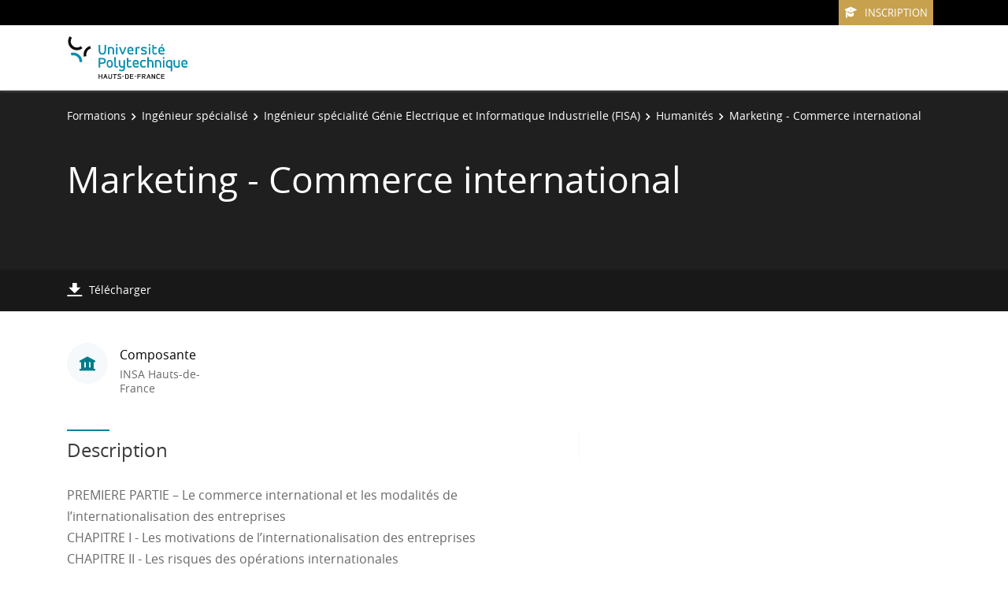

--- FILE ---
content_type: text/html;charset=UTF-8
request_url: https://formations.uphf.fr/fr/formations/ingenieur-specialise-34/ingenieur-specialite-genie-electrique-et-informatique-industrielle-fisa-KZZNYMSG/humanites-LK6KKUJM/marketing-commerce-international-LK6KOC5W.html
body_size: 4979
content:

<!DOCTYPE html>
<html xmlns="http://www.w3.org/1999/xhtml" xml:lang="fr" lang="fr"><head><meta http-equiv="Content-Type" content="text/html; charset=UTF-8" /><meta content="width=device-width, initial-scale=1, shrink-to-fit=no, maximum-scale=1, user-scalable=0" name="viewport" /><meta content="Ametys CMS Open source (http://www.ametys.org)" name="generator" /><link href="/favicon.ico" type="image/x-icon" rel="icon" /><link href="/favicon.ico" type="image/x-icon" rel="shortcut icon" /><meta content="width=device-width, initial-scale=1, shrink-to-fit=no, maximum-scale=1, user-scalable=0" name="viewport" /><title>Marketing - Commerce international - Universit&eacute; Polytechnique - Hauts-de-France</title><meta name="generator" content="Ametys CMS Open source (http://www.ametys.org)" /><meta content="Ametys V4" name="author" /><meta content="Ametys V4" name="copyright" /><meta content="fr" name="language" /><meta content="15 days" name="revisit-after" /><meta content="Marketing - Commerce international" name="DC.title" /><meta content="ccollet#utilisateurs" name="DC.creator" /><meta content="mcaron2#utilisateurs" name="DC.publisher" /><meta content="ccollet#utilisateurs" name="DC.contributor" /><meta content="2023-10-02" name="DC.date" /><meta content="Text" name="DC.type" /><meta content="text/html" name="DC.format" /><meta content="courseContent://36041e18-bb98-4efa-aeeb-548bbb9b3e5f" name="DC.identifier" /><meta content="fr" name="DC.language" /><meta content="fr" name="DC.coverage" /><!----><link href="/plugins/cms/dublincore/content.rdf?contentId=courseContent://36041e18-bb98-4efa-aeeb-548bbb9b3e5f" rel="meta" /><link type="text/css" rel="stylesheet" href="/_plugins/web/resources-minimized/MTQ2MzkyNTIxMg.css" /><link type="text/css" rel="stylesheet" href="/_plugins/web/resources-minimized/NjcyNTQzOTk1.css" media="print,screen" /><link type="text/css" rel="stylesheet" href="/_plugins/web/resources-minimized/LTEzNDQ5MDg1Mjg.css" media="screen" /><link type="text/css" rel="stylesheet" href="/_plugins/web/resources-minimized/ODM3MzQ1NzM.css" /><script type="text/javascript" src="/_plugins/web/resources-minimized/MTExMTU4MTM4Mg.js"></script><script type="text/javascript"><!--

            $ = $j = jQuery.noConflict();
        
// --></script><script type="text/javascript" src="/_plugins/web/resources-minimized/LTEwNzU4OTIyNjI.js"></script><script type="text/javascript"><!--

            mejs.i18n.language('fr');
        
// --></script><script type="text/javascript"><!--

            ametysUser = null;
            
            var _ametysUserCallbacks = [];
            var _ametysUserRunning = false;
            
            var _fillUserInputs = function(id, field, callback)
            {
                if (this[field])
                {
                    var input = document.getElementById(id);
                    if (!input.value)
                    {
                        input.value = this[field];
                        if (typeof callback == "function")
                        {
                           callback(id, input, this[field]);
                        }
                    }
                }
            }
            
            
            
            function getAmetysUser(callback)
            {
                if (ametysUser && typeof(callback) == "function")
                {
                    callback(ametysUser);
                }
                else
                {
                    if (typeof(callback) == "function")
                    {
                        _ametysUserCallbacks.push(callback);
                    }
                    
                    if (!_ametysUserRunning)
                    {
                        _ametysUserRunning = true;
                        
                        $j.ajax({
                            url: "/_plugins/cms/current-user",
                            dataType: "json",
                            error: function(result, status, error) {
                                console.log(error);
                                ametysUser = null;
                                _ametysUserRunning = false;
                            },
                            success: function(user) {
                                ametysUser = user;
                                
                                if (ametysUser)
                                {
                                    ametysUser.fill = _fillUserInputs;
                                }
                                
                                for (var i=0; i < _ametysUserCallbacks.length; i++)
                                {
                                    try 
                                    {
                                        _ametysUserCallbacks[i](ametysUser);
                                    } 
                                    catch(e) 
                                    {
                                        console.error("Failed to invoked callback function " + _ametysUserCallbacks[i].name + ":", e);
                                    }
                                }
                                
                                _ametysUserRunning = false;
                            }
                        });
                    }
                }
            }
        
// --></script><script type="text/javascript"><!--

           ametysCookieConsentListener = [];
            
           
                function ametysCallCookieConsentListener(accept)
                {
                    for (var i = 0; i < ametysCookieConsentListener.length; i++)
                    {
                       ametysCookieConsentListener[i].apply(window, [accept]);
                    }
                }

                
                    var ametysCookieExpireDay = 390;
                    
                    function ametysRefuseCookieConsent()  
                    {
                        $j.cookie('ametysHasConsent', false, {expires: ametysCookieExpireDay, path: '' || '/'});
                        
                        ametysCallCookieConsentListener(false);
                        ametysHideInformCookieConsent();
                    }
            
                    function ametysAcceptCookieConsent()
                    {
                        $j.cookie('ametysHasConsent', true, {expires: ametysCookieExpireDay, path: '' || '/'});
                        
                        
                        ametysHideInformCookieConsent();
                    }
            
                    function ametysHideInformCookieConsent() 
                    {
                        $j("#cookie-banner").hide();
                    }
                    
                
// --></script><script type="text/javascript" src="/_plugins/web/resources-minimized/MjAxNTYzMzI3NA.js"></script><script type="text/javascript"><!--

            AmetysFront.CONTEXT_PATH = '';
            AmetysFront.ABSOLUTE_CONTEXT_PATH = 'http://formations.uphf.fr';
            AmetysFront.URI_PREFIX = '';
            AmetysFront.ABSOLUTE_URI_PREFIX = 'http://formations.uphf.fr';
            AmetysFront.MAX_UPLOAD_SIZE = 10485760 - 1000; // 1000 for request overhead
                
            AmetysFront.setAppParameter('siteName', 'odf');
            AmetysFront.setAppParameter('sitemapLanguage', 'fr');
            AmetysFront.setAppParameter('locale', 'fr');
        
// --></script><script type="text/javascript" src="/_plugins/web/resources-minimized/LTE5NTIyNjMwODc.js"></script><script type="text/javascript"><!--

          $(document).on('ready', function () {
            // initialization of popups
            $.HSCore.components.HSPopup.init('.js-fancybox', {
              transitionEffect: false
            });
          });
        
// --></script><script type="text/javascript"><!--

            contextPath = ""; 
        
// --></script><script type="text/javascript" src="/_plugins/web/resources-minimized/LTE5NzM5Mzk4MTg.js"></script></head><body><header data-header-fix-effect="slide" data-header-fix-moment="600" id="js-header" class="ametys-header"><div class="ametys-header-top"><div class="container"><div class="ametys-header-top-inner"><div id="partitionMenu" class="ametys-header-top-right"><button data-toggle-invoker="" type="button" class="ametys-header-partition-menu-invoker">Aller &agrave;<span class="ametys-header-partition-menu-invoker__icon ametys-icon-angle-down"></span></button><ul data-toggle-target="" class="ametys-header-partition-menu"><li class="ametys-header-partition-menu__item"><a href="https://candidature.uphf.fr" class="ametys-header-partition-menu__link"><span class="ametys-header-partition-menu__item-icon ametys-icon-graduation-cap"></span>Inscription</a></li></ul></div><div></div><script><!--

          $('#partitionMenu').HSAmetysToggle();

          $(window).on('resize', function() {
            if(window.innerWidth >= 768) {
              $('#partitionMenu').HSAmetysToggle('reset');
            }
          });
        
// --></script></div></div></div><div class="ametys-header-main"><div class="container"><div class="ametys-header-main-inner"><div class="ametys-header-logo"><a href="/fr/index.html"><img alt="Universit&eacute; Polytechnique - Hauts-de-France" src="/skins/ametys-campus/resources/templates/common/img/logo-header.svg" class="ametys-header-logo__img-desktop" /><img alt="Universit&eacute; Polytechnique - Hauts-de-France" src="/skins/ametys-campus/resources/templates/common/img/logo-header-mobile.svg" class="ametys-header-logo__img-mobile" /></a></div><div class="ametys-header-menu-wrap"><button data-target="#mainMenu" data-toggle="collapse" aria-controls="navBar" aria-expanded="false" type="button" class="ametys-hamburger"><span class="ametys-hamburger__box"><span class="ametys-hamburger__inner"></span></span></button><ul class="ametys-header-menu collapse" id="mainMenu"></ul></div><script><!--


              $.HSCore.helpers.HSHamburgers.init('.ametys-hamburger');

              $('.ametys-header-menu').HSMegaMenu({
                  
                event: 'hover',
                pageContainer: $('.container'),
                breakpoint: 767
                  
              });
                        
        
// --></script></div></div></div></header><main class="ametys-main"><div data-ametys-zone="default" id="ametys-cms-zone-default"><div data-ametys-zone-level="1" id="ametys-cms-zone-default-item-N10042" class="first last"><div class="ametys-cms-content  wrapper"><div style="min-height: 280px;" class="ametys-main-banner-alt"><div class="container position-relative g-z-index-3"><ul class="ametys-breadcrumbs mb-0"><li class="ametys-breadcrumbs__item"><a href="/fr/formations.html" class="ametys-breadcrumbs__link">Formations</a></li><li class="ametys-breadcrumbs__item"><a href="/fr/formations/ingenieur-specialise-34.html" class="ametys-breadcrumbs__link">Ing&eacute;nieur sp&eacute;cialis&eacute;</a></li><li class="ametys-breadcrumbs__item"><a href="/fr/formations/ingenieur-specialise-34/ingenieur-specialite-genie-electrique-et-informatique-industrielle-fisa-KZZNYMSG.html" class="ametys-breadcrumbs__link">Ing&eacute;nieur sp&eacute;cialit&eacute; G&eacute;nie Electrique et Informatique Industrielle (FISA)</a></li><li class="ametys-breadcrumbs__item"><a href="/fr/formations/ingenieur-specialise-34/ingenieur-specialite-genie-electrique-et-informatique-industrielle-fisa-KZZNYMSG/humanites-LK6KKUJM.html" class="ametys-breadcrumbs__link">Humanit&eacute;s</a></li><li class="ametys-breadcrumbs__item">Marketing - Commerce international</li></ul></div><div class="container position-relative g-z-index-4 my-auto"><h1 class="ametys-main-banner-alt__title mb-0">Marketing - Commerce international</h1></div><footer class="ametys-main-banner-alt-footer g-z-index-3"><div class="container"><div class="ametys-main-banner-alt-footer-inner"><div class="ametys-main-banner-alt-footer-section"><ul class="ametys-main-banner-alt-action-list"><li class="ametys-main-banner-alt-action-list__item"><a target="_blank" href="/plugins/odf-web/odf/_content/course-marketing-commerce-international/Marketing%20-%20Commerce%20international.pdf" class="ametys-main-banner-alt-action-list__link"><span class="ametys-main-banner-alt-action-list__item-icon ametys-icon-download"></span><span class="ametys-main-banner-alt-action-list__item-text">T&eacute;l&eacute;charger</span></a></li></ul></div></div></div></footer></div><div class="ametys-main-content course-single course"><section class="g-py-40"><div class="container"><ul class="ametys-benefits-alt"><li class="ametys-benefits-alt__item"><div class="ametys-benefits-alt__item-icon"><span class="ametys-icon-building"></span></div><div class="ametys-benefits-alt__item-description"><h2 class="ametys-benefits-alt__item-title">Composante</h2><p class="ametys-benefits-alt__item-text">INSA Hauts-de-France</p></div></li></ul></div></section><div class="container"><div class="ametys-courses-single-two-columns-content"><div class="ametys-courses-single-two-columns-content__body"><section class="g-mb-35"><h2 class="ametys-section-sub-title ametys-section-sub-title--has-line g-mb-30">Description</h2><div data-max-height="220" class="ametys-limited-content" id="limited-content-N10176"><div class="ametys-richtext ametys-limited-content__body g-font-size-16"><p><strong>PREMIERE PARTIE &ndash; Le commerce international et les modalit&eacute;s de l&rsquo;internationalisation des entreprises</strong><br />CHAPITRE I - Les motivations de l&rsquo;internationalisation des entreprises<br />CHAPITRE II - Les risques des op&eacute;rations internationales<br />- Les Incoterm 2010<br />- Les principales &eacute;tapes d&rsquo;une op&eacute;ration internationale<br />- D&eacute;marche organisationnelle<br />- Les moyens de paiement internationaux</p><p><strong>DEUXIEME PARTIE &ndash; Offre commerciale internationale et marketing international</strong><br />CHAPITRE I &ndash; L&rsquo;offre commerciale<br />CHAPITRE II &ndash; Les contrats de vente internationaux<br />CHAPITRE III &ndash; Marketing international et &eacute;tude de march&eacute;<br />1- La segmentation et le ciblage<br />2- Le plan marketing international<br />- La politique produit international<br />- La politique de prix internationale<br />- La politique de communication internationale<br />- La politique de pr&eacute;sence &agrave; l&rsquo;&eacute;tranger</p></div><a data-invoker="true" data-open-icon="material-icons remove_circle" data-close-icon="material-icons add_circle" data-open-text="Lire moins" data-close-text="Lire plus" href="#" class="ametys-limited-content__btn closed"><span data-invoker-text="true" class="ametys-limited-content__btn-text">Lire plus</span><span data-invoker-icon="true" class="ametys-limited-content__btn-icon material-icons add_circle"></span></a></div><script><!--

            $j(document).ready(function() {
                $j.HSCore.components.HSLimitedContent.init('#limited-content-N10176', {
                    bodySelector: '.ametys-limited-content__body',
                    btnSelector: '.ametys-limited-content__btn'
                });
                
                $j('#limited-content-N10176').HSAmetysInvokerChangeText({
                    closedCheckClass: 'closed'
                });
            });
        
// --></script></section></div><aside class="ametys-courses-single-two-columns-content__sidebar"></aside></div></div></div></div></div></div></main><footer class="ametys-footer"><div class="container"><div class="ametys-footer-inner"><div class="ametys-footer-left"><div class="ametys-footer-logo"><a href="#"><img alt="Ametys Campus" src="/skins/ametys-campus/resources/templates/common/img/logo-footer.svg" /></a></div><div class="ametys-footer-address"><p>UPHF - Campus Mont Houy<br />59313 Valenciennes Cedex 9</p></div><ul class="ametys-footer-social"><li class="ametys-footer-social__item"><a target="_blank" href="https://www.facebook.com/uphfofficiel/" class="ametys-footer-social__link"><span class="ametys-footer-social__item-icon fab fa-facebook-f"></span></a></li><li class="ametys-footer-social__item"><a target="_blank" href="https://twitter.com/UphfOfficiel" class="ametys-footer-social__link"><span class="ametys-footer-social__item-icon fab fa-twitter"></span></a></li><li class="ametys-footer-social__item"><a target="_blank" href="https://www.linkedin.com/school/uphf/" class="ametys-footer-social__link"><span class="ametys-footer-social__item-icon fab fa-linkedin-in"></span></a></li><li class="ametys-footer-social__item"><a target="_blank" href="https://www.youtube.com/channel/UCzSXcluZzP9aXXkF4IW5Jyg" class="ametys-footer-social__link"><span class="ametys-footer-social__item-icon fab fa-youtube"></span></a></li><li class="ametys-footer-social__item"><a target="_blank" href="https://www.instagram.com/uphfofficiel/" class="ametys-footer-social__link"><span class="ametys-footer-social__item-icon fab fa-instagram"></span></a></li></ul></div><div class="ametys-footer-middle"><div class="ametys-footer-middle-inner"></div></div></div></div></footer><script type="text/javascript"><!--

                        (function() { // anonymous function for scope purposes
                            // Show the information banner to the top of the page
                            function showBanner()
                            {
                                if (ametysCookieConsentListener.length > 0)
                                {
                                    
    
        var html = '<div class="cookiebanner-wrapper" id="cookie-banner">'
        + '<div class="cookiebanner">'
        + '<div class="cookiebanner-info">'
        + "En poursuivant votre navigation sur ce site, vous acceptez l'utilisation de cookies à des fins de mesure d'audience (statistiques anonymes)."
        + ' '
        + '</div>'
        + '<div class="cookiebanner-buttons">'
        + '<a href="javascript:ametysAcceptCookieConsent()" class="cookiebanner-accept">'
        + "Accepter"
        + '</a>'
        + ' '
        + '<a href="javascript:ametysRefuseCookieConsent()" class="cookiebanner-refuse">'
        + "Refuser"
        + '</a>'
            
            
        + '</div>'
        + '</div>'
        + '</div>';
    
                                    $j(document.body).prepend(html).addClass('cookiebanner-visible');
                                }
                            }
                        
                            // Get the Internet Explorer version, return -1 if not IE
                            function getInternetExplorerVersion() {
                                var rv = -1;
                                if ($j.browser.msie)  
                                {
                                    rv = $j.browser.version;
                                } 
                                
                                return rv;
                            }
                            
                            // Check the navigator value DoNotTrack to know if the signal is activated and equal to 1
                            function notToTrack() {
                                if ( (navigator.doNotTrack && (navigator.doNotTrack=='yes' || navigator.doNotTrack=='1'))
                                    || ( navigator.msDoNotTrack && navigator.msDoNotTrack == '1') ) {
                                    var isIE = (getInternetExplorerVersion()!=-1)
                                    if (!isIE){    
                                         return true;
                                    }
                                    return false;
                                }
                            }
                        
                            // If the signal equals 0, consent is true
                            function isToTrack() {
                                if ( navigator.doNotTrack && (navigator.doNotTrack=='no' || navigator.doNotTrack==0 )) {
                                    return true;
                                }
                            }
                            
                            function getMobileAppConsent()
                            {
                                var searchParams = new URLSearchParams(window.location.search);
                                if (searchParams.has('Ametys-MobileApp-Tracking-Consent'))
                                {
                                    return searchParams.get('Ametys-MobileApp-Tracking-Consent') == 'true';
                                }
                                return null;
                            }
                            
                            let mobileAppConsent = getMobileAppConsent(); // already autorised or refused from mobile app ?
                            if (mobileAppConsent === true)
                            {
                                ametysAcceptCookieConsent();
                            }
                            else if (mobileAppConsent === false)
                            {
                                ametysRefuseCookieConsent();
                            }
                            else 
                            {
                                var consentCookie =  $j.cookie('ametysHasConsent');
                                if (consentCookie == null) 
                                {
                                    // The user has no cookies, we show the banner. 
                                    if (notToTrack()) 
                                    { 
                                        // Internet explorer DoNotTrack is not activated. Do not ask for consent and just opt him out
                                        ametysCallCookieConsentListener(false);
                                    } 
                                    else if (isToTrack()) 
                                    { 
                                        // Internet explorer DoNotTrack is activated. Do not ask for consent and just opt him in
                                        ametysCallCookieConsentListener(true);
                                    } 
                                    else 
                                    {
                                           
                                              ametysCallCookieConsentListener(true);
                                          
                                    
                                        // Otherwise ask the user
                                        $j(window).on("load", showBanner);
                                    }
                                } 
                                else 
                                {
                                    ametysCallCookieConsentListener(consentCookie == 'true');
                                }
                            }
                        })();
                   
// --></script></body></html>
